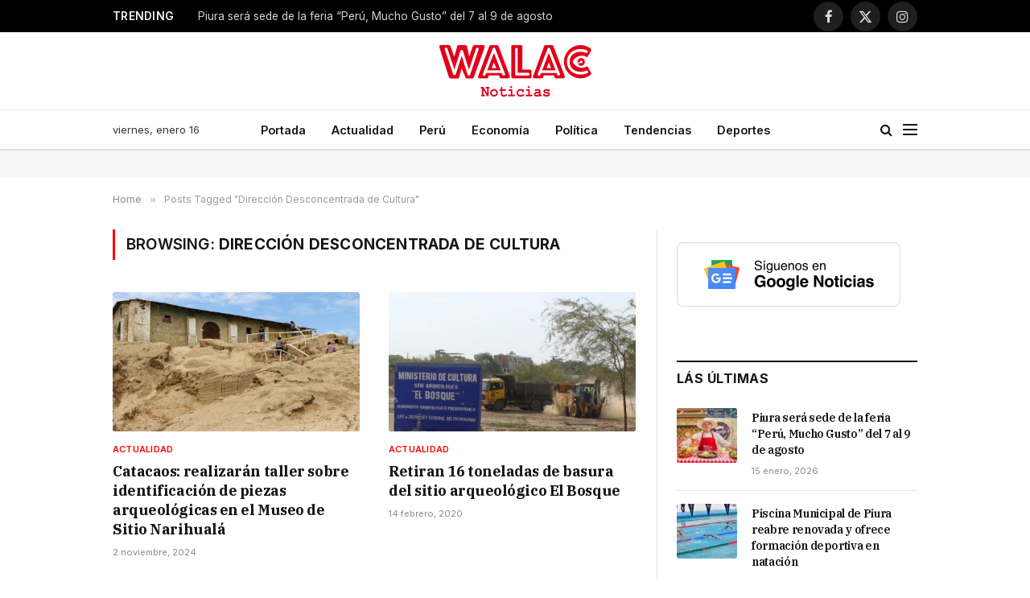

--- FILE ---
content_type: text/html; charset=utf-8
request_url: https://www.google.com/recaptcha/api2/aframe
body_size: 249
content:
<!DOCTYPE HTML><html><head><meta http-equiv="content-type" content="text/html; charset=UTF-8"></head><body><script nonce="M-OgAz1GC3LFqqauIbsd1w">/** Anti-fraud and anti-abuse applications only. See google.com/recaptcha */ try{var clients={'sodar':'https://pagead2.googlesyndication.com/pagead/sodar?'};window.addEventListener("message",function(a){try{if(a.source===window.parent){var b=JSON.parse(a.data);var c=clients[b['id']];if(c){var d=document.createElement('img');d.src=c+b['params']+'&rc='+(localStorage.getItem("rc::a")?sessionStorage.getItem("rc::b"):"");window.document.body.appendChild(d);sessionStorage.setItem("rc::e",parseInt(sessionStorage.getItem("rc::e")||0)+1);localStorage.setItem("rc::h",'1768551743860');}}}catch(b){}});window.parent.postMessage("_grecaptcha_ready", "*");}catch(b){}</script></body></html>